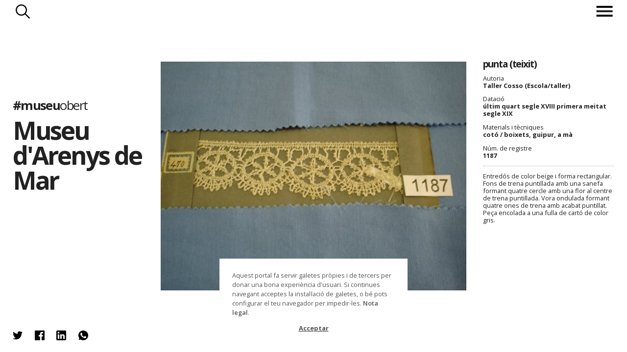

--- FILE ---
content_type: text/html; charset=utf-8
request_url: https://www.museuobert.cat/ca/museu-arenys-de-mar/puntes-de-coixi-i-agulla-1187
body_size: 41832
content:
<!doctype html>
<html  lang="ca" xml:lang="ca">
<head>
    <title>1187 @MuseuArenysMar #museuobert</title>
    <script>
      if(window.location && window.location.hash) {
        var url = '/ca';
        url += '/' + window.location.pathname.replace('/ca/', '');
        url += '/' + window.location.hash.replace('#', '');
        url = url.replace(/\/+/g, '/');
        url = url.replace('museus-participants', 'museus');
        window.location = url;
      }
    </script>
    <meta name="googlebot" content="noimageindex">
    <meta name="Googlebot-Image" content="noindex">

    <meta name="description" content="punta (teixit) / Taller Cosso (Escola/taller), últim quart segle XVIII primera meitat segle XIX">

    <!-- Google tag (gtag.js) -->
    <script async src="https://www.googletagmanager.com/gtag/js?id=G-8DYVKSRH00"></script>
    <script>
        window.dataLayer = window.dataLayer || [];
        function gtag(){dataLayer.push(arguments);}
        gtag('js', new Date());

        gtag('config', 'G-8DYVKSRH00');
    </script>

    <meta name="viewport" content="width=device-width, initial-scale=1, maximum-scale=1">

    <meta property="og:title" content="1187 @MuseuArenysMar #museuobert">
    <meta property="og:description" content="punta (teixit) / Taller Cosso (Escola/taller), últim quart segle XVIII primera meitat segle XIX">
    <meta property="og:image" content="https://d3mhiy5s25zreg.cloudfront.net/public/HeritageObject/MARENYS_879639/9fa68490ef7b10a14a4fb3b0a4b53bab/full/medium/0/default.jpg">
    <meta property="og:url" content="https://www.museuobert.cat/ca/museu-arenys-de-mar/puntes-de-coixi-i-agulla-1187">
    <meta property="og:site_name" content="#museuobert">
    <meta name="twitter:card" content="summary_large_image">
    <meta property="twitter:image" content="https://d3mhiy5s25zreg.cloudfront.net/public/HeritageObject/MARENYS_879639/9fa68490ef7b10a14a4fb3b0a4b53bab/full/medium/0/default.jpg">
    <meta name="twitter:site" content="@museuobert">
    <meta name="twitter:creator" content="@MuseuArenysMar">


    <link href="https://cdn.jsdelivr.net/npm/select2@4.0.13/dist/css/select2.min.css" rel="stylesheet" />
    <link rel="shortcut icon" href="/images/favicon_museuobert.ico" type="image/vnd.microsoft.icon" />

    <link rel="stylesheet" type="text/css" href="/css/styles@2.2.css">
    <script
      src="https://code.jquery.com/jquery-3.4.1.min.js"
      integrity="sha256-CSXorXvZcTkaix6Yvo6HppcZGetbYMGWSFlBw8HfCJo="
      crossorigin="anonymous"></script>
</head>
<body class="detail museu-arenys-de-mar ">
<!-- Google Tag Manager (noscript) -->
<noscript><iframe src="https://www.googletagmanager.com/ns.html?id=GTM-WFR6X9S"
height="0" width="0" style="display:none;visibility:hidden"></iframe></noscript>
<!-- End Google Tag Manager (noscript) -->

  	 <header>
   <nav> 

       
    <div class="search-button">Cercar</div>
       <div class="menu">
           <div class="menu-button"><span></span></div>
            <ul class="menu-intro">
                <li><a href="/">Inici</a></li>
                   
               
                <li><a href="/ca/museus">Museus</a></li>
               <li><a href="/ca/propostes">Propostes</a></li>
              
            <span class="bottom">
                <li class="about"><span>Sobre el projecte</span></li>
            <li class="credits"><span>Crèdits</span></li>
                </span>
               </ul>
                   
           </div>
  </nav>
    <div class="search">
      <div class="title-search"><h3>Museu d&#x27;Arenys de Mar</h3></div>
      <div class="search-form">

        <form method="post" action ="/ca/museu-arenys-de-mar/cerca">
            <input type="hidden" name="display">
            <input type="hidden" name="token">
            <div class="search-options">           
                <div class="simple-search">
                    <div class="simple-form">
                        <input name="keyword" class="form-control mr-sm-2 typeahead" type="text" placeholder="Fes una cerca" aria-label="Search">
                    </div>
                </div>
                <div class="rich-search">
                    <p class="title-search">Obrir cerca ampliada</p>
                    <div class="rich-form">
                        <select class="searchableSelect" name="objectTypes" data-facet="objectTypes">
                        </select>
                        <select class="searchableSelect" name="authorisedCreators" data-facet="authorisedCreators">
                        </select>
                        <select class="searchableSelect" name="places" data-facet="places">
                        </select>
                        <select class="searchableSelect" name="materials" data-facet="materials">
                        </select>
                        <select class="searchableSelect" name="techniques" data-facet="techniques">
                        </select>
                        <select type="text" placeholder="Des de" name="dateSince" data-facet="years" class="date dateSince searchableSelect"></select>
                        <select type="text" placeholder="Fins a" name="dateUntil" data-facet="years" class="date dateUntil searchableSelect"></select>
        
                    </div>
                </div>
                <div class="buttons">                     
                    <button type="reset" class="reset_button">Reset</button>
                    <button type="submit" class="submit_button">Troba</button>
                </div>
            </div>
        </form>
        <div class="filter-count"></div>  
        
        <style>
        
        /**/
        
        /*.rich-form.active {
            height: 31vh;
        
        }*/
        
        
        
        
        /*
        form.spin .rich-form >span, form.spin .rich-form >input {
            opacity:0;
        }
        .search-form .select2-selection__rendered {
            font-size:calc(0.55em + 0.2vw);
            line-height: calc(2em + 0.2vw - 4px)!important;
        }
        */
        
        /*.select2-container  {
            transition: height 1s ease-out;
        }*/
        
        body .select2-container--default .select2-selection--single {
            border-radius: 0 !important;
        }
        
        .select2-container .select2-selection--single {    
            background-color: #fff !important;    
        }
        
        .select2-container.selected .select2-selection--single {    
            background-color: #000!important;    
        }
        
        .select2-container .select2-selection__rendered {
            color: #000 !important;
        }
        
        .select2-container.selected .select2-selection__rendered {
            color: #fff !important;  
            font-size: 80%; 
            margin-top: 5px;
            overflow: visible !important;
        }
        
        .select2-dropdown {
            position: relative;
            top: -30px;
        }
        
        .loading-results {
            position:absolute;
            right:2px;
            top: 2px;
            height:30px;
            width:30px;
            background-color: #0000;
            background-image:url('/images/spinner-black.gif'); 
            background-repeat: no-repeat; 
            background-position:right top; 
            background-size: contain;
        }
        
        .select2-container--disabled .select2-selection--single {
            background-color: #eee !important;
            background-image:url('/images/spinner-black.gif'); 
            background-repeat: no-repeat; 
            background-position:right top; 
            background-size: 30px; 
        }
        
        .select2-container--disabled .select2-selection__arrow {
            display:none;
        }
        
        select:focus, input:focus{
            outline: none !important;
        }
        span:focus {
            outline: none !important;
        }
        
        
        .about-museum {
            z-index: 100 !important;
        }
        
        .searchableSelect {
            width: 100% !important;
        }
        
        .dateSince, .dateUntil {
            width:49.5% !important;
        }
        .dateSince {
            float:left !important;
        }
        
        .dateUntil{
            float:right;
        }
        
        select.empty {
            display: none;
        }
        
        .select2-container.empty {
            padding:0; margin:0;
        }
        
        .filter-count{
            display: none;
        }
        
        input.form-control.mr-sm-2.typeahead.tt-input, input.form-control.mr-sm-2.typeahead.tt-hint{
                   width: 100%;
                    border: 1px solid #fff;
                    font-size:calc((1rem + 0.45vw) * 1.2);
                    height: calc(((0.5rem + 0.4vw) * 3) + 1vw);
                    background-color:#0000;
                }
                
                input::placeholder {
                    color:#aaa !important;
                }
                input.tt-hint {
                    color:#aaa !important;
                }
        
        </style>
        
        <script>
        
        
        $(document).ready(function() {
        
        
        
            // CERCA SIMPLE
            var keywordDatasource = new Bloodhound({
                datumTokenizer: Bloodhound.tokenizers.whitespace,
                queryTokenizer: Bloodhound.tokenizers.whitespace,
                remote: {
                    url: '/ca/suggestions?query=%QUERY&repository=' + repositorySlug,
                    wildcard: '%QUERY'
                }
            });
            $('.simple-form .typeahead').typeahead(null, {
                name: 'keywordDatasource',
                source: keywordDatasource,
                display: function(s){ return s.label},        
                limit: 50,
            });
            $('.simple-form .typeahead').typeahead('val', currentKeyword);
                
        
            $(".rich-search p.title-search").click(function() {
              var linkText="Tancar cerca ampliada";
              var linkText2="Obrir cerca ampliada";
              
              $(".rich-form,.simple-search, .rich-search p.title-search").toggleClass("active");
              $('.rich-search p.title-search').html(linkText2);
              $('.rich-search p.title-search.active').html(linkText);
              $('.simple-form .typeahead').attr('disabled',($('.rich-search p.title-search.active').length>0));
              if ($('.rich-form.active').length!=0 && $('input[name="keyword"]').first().val()=='') {
                $('input[name="keyword"]').first().hide();
              } else {
                $('input[name="keyword"]').first().show();
              }
               $(".simple-search").one("webkitTransitionEnd otransitionend oTransitionEnd msTransitionEnd transitionend", // Esperem que double-click acabi transicions
                    function(event) {
                               $(".simple-search").toggleClass("inactive");
                    });
            });
        
        
                var getDefaultValue = function(fieldname) {
                    if(queryParams && queryParams[fieldname]) {
                        var id = queryParams[fieldname];
                        var label = queryParams[fieldname + '_display'];
                        return [{
                            id: id,
                            label: label,
                            selected: true,
                            default: true,
                         }]
                    }
                    return null; 
                }
        
                var select2options = function($field, defaultValue) {
                    var facetname = $field.attr('data-facet')
                    var fieldname = $field.attr('name')
        
                    return {
                        placeholder: formFilters[fieldname].label,
                        allowClear: true,
                        tags: (facetname === 'years'),
                        data: defaultValue || null,
                        language: {
                            noResults: function() {return "No s'han trobat resultats";}
                        },
                        ajax: {
                                url: `${autocompleteUrl}/t/default/f/${facetname}`,
                                data: function (params) {                  
                                  var token = $tokenField.val()
                                  var query = {
                                    query: params.term,
                                    token: token,
                                    limit: facetname === 'years' ? '1000' : '1000',
                                    min: $('.dateSince').attr('data-min'),
                                    max: $('.dateUntil').attr('data-max')
                                  }
                                  return query;
                                },
                                processResults: function (data) {            
                                    return {
                                        results: data && data.suggestions
                                    };
                                }            
                        },
                        createTag: function (params, a) {
                            var term = $.trim(params.term);
                            if (term === '' || isNaN(term)) {
                              return null;
                            }
                            return {
                              id: term,
                              label: term,
                              newTag: true // add additional parameters
                            }
                          },
                        templateSelection: function (data) {
                            if (!data.id) {
                                return data.text;
                            }            
                            return data.label;
                        },
                        templateResult: function (data, me) {
                            if(data.loading) {                                     
                                return ''
                            }
                            return $('<div>' + data.label + '</div>');
                            // return $('<div>' + data.label + (data.count !== undefined ? ' <span class="result-count">' + data.count + '</span>' : '') + '</div>');
                        }            
                    }
                }
        
                function updateToken() {
                   // Deshabilita tots els altres selects (buits) mentre demanes les noves dades
                    $select2Fields.each(function(){            
                        if($(this).val()) return;
                        $(this).prop("disabled", true);
                        $(this).next().addClass('loading');
                    })
             
                    // Prepara la query a partir dels valors del formulari
                    var queryParams = [];
                    var keyword = $keywordSearch.val()
                    queryParams.push(`keyword=${keyword}`)
                    $select2Fields.each(function(){
                        var fieldname = $(this).attr('name')
                        var value = $(this).val()
                        if($(this).val()) 
                            queryParams.push(`${fieldname}=${value}`)
                    })
                    var url = `${tokenUrl}?` + queryParams.join('&');
        
                    // Executa la query per obtenir el token dels propers filtres
                    $.get( url, function( data ) {        
                        var token = data && data.token;
                        $tokenField.val(token)
                        var count = data && data.count;
                        $counter.text(count)
        
                        $('.date').attr('data-min', data && data.dateMin)
                        $('.date').attr('data-max', data && data.dateMax)
        
                        var emptyFacets = data && data.emptyFacets || [];  
                        $select2Fields.each(function(){
                            var facetname = $(this).attr('data-facet');
                            $(this).next().removeClass('loading');
                            if(emptyFacets.includes(facetname) && !$(this).val()) {
                                $(this).prop("disabled", true);
                                $(this).addClass('empty');
                                $(this).next().addClass('empty');                    
                                $(this).next().animate({height: 0, opacity:0, display: "none"}, 500)
                            } else {
                                $(this).prop("disabled", false);                   
                                $(this).next().removeClass('empty');                     
                                $(this).removeClass('empty');                     
                                $(this).next().animate({height: "100%", opacity:100, display: "block"}, 500)
                            }
                        })
                    });       
                }
        
                function resetSelect2Field(self) {
                    $(self).val(null).trigger('change').html('')
                    $(self).prop('disabled', false);
                    $(self).removeClass('empty')
                    $(self).next()
                        .removeClass('selected')
                        .removeClass('empty')
                        .animate({height: "100%", opacity:100, display: "block"}, 500)        
                }
        
        
                // SEARCH FORM
                const formFilters = {
                    objectTypes: { label: "Nom de l'objecte"},
                    authorisedCreators: { label: "Autors"},
                    places: { label: "Lloc"},
                    materials: {label: "Material"},
                    techniques: {label: "Tècnica"},
                    dateSince: {label: "Des de"},
                    dateUntil: {label: "Fins a"},
                }
                var $searchForm = $('form').first();
                var $keywordSearch = $('input[name="keyword"]').first()    
                var $select2Fields = $('.searchableSelect');
                var $tokenField = $('input[name="token"]').first();
                var $hiddenFields = $('input[type="hidden"]');
                var $counter = $('.filter-count').first();
        
                $('form').submit(function(event) {
                    var richFormActive = $('.rich-form.active').length > 0;
                    
                    // If keyword, redirect to url
                    $keywordSearch.attr('disabled', false);
                    const keyword = $keywordSearch.val();
                    if (keyword) {
                        const href = $(this).attr('action') + '/' + string_to_slug(keyword)
                        $(this).attr('action', href)
                    }
        
                    // If Rich Form is not activated doesn't use for search
                    if (richFormActive === false) {
                        $select2Fields.each(function() {
                            var fieldname = $(this).attr('name')
                            $(this).html('')
                            $tokenField.val('');
                            $('input[name="'+fieldname+'_display"]').val('');
                        });
                    }
                    // Set terms to display in result page
                    let display = [keyword];
        
                    if (richFormActive) {
                        $select2Fields.each(function() {
                            var fieldname = $(this).attr('name')
                            var selected = $(this).select2('data').shift();
                            if(selected) {
                                display.push(selected.label);
                                $('input[name="'+fieldname+'_display"]').val(selected.label);
                            }
                        });
                    }
        
                    $('input[name="display"]').val(display.filter(d => d).join(' | '));
                });
        
                $(".reset_button").click(function() {
                    $('input').val('');        
                    $tokenField.val('');
                    $select2Fields.each(function(){
                        resetSelect2Field(this);
                    });
                    $keywordSearch.typeahead('val','');
                    var baseUrl = window.location.pathname.replace(/\/cerca\/.+/, '/cerca/')
                    console.log(baseUrl)
                    history.replaceState(null, "", baseUrl)
                });
        
        
            function initFilters() {
        
                // Says whether to open de rich form or not
                var openRichForm = false;
        
                //Selectize Filtres
                Object.keys(formFilters).forEach(function(fieldname){
                    $field = $('.searchableSelect[name="'+fieldname+'"]');
                
                    // Get defaultValue
                    var defaultValue = getDefaultValue(fieldname);            
        
                    // Selectize
                    $field.select2(select2options($field, defaultValue));  
        
                    //If any defaultValue is set should open rich form
                    if(defaultValue) {
                        openRichForm = true;
                        $field.next().addClass('selected');                        
                    }
        
                    if (fieldname === 'dateSince') {
                        $field.next().addClass('dateSince')
                    } else if (fieldname === 'dateUntil') {
                        $field.next().addClass('dateUntil')
                    } 
        
                    $displayfield = $('<input type="hidden" name="'+fieldname+'_display">')       
                    $searchForm.append($displayfield);
                 })     
        
                // If any filter exists
                if(openRichForm === true){                        
                    $(".rich-search p.title-search").trigger('click')      
                }        
        
                // Attach event listeners
                $select2Fields.on('select2:select', function(e, a){ 
                    $(this).next().addClass('selected')
                    var selected = $(this).select2('data').shift();
                    $counter.text(selected.count);
                    updateToken();
                    
                })
        
                $select2Fields.on('select2:clearing', function(e){  
                    $(this).val(null).trigger('change').html('')           
                    $(this).next().removeClass('selected')
                    updateToken();
                    e.preventDefault();
                });   
        
                updateToken();  
        
            }  
        
            initFilters();
        
         });
        </script>       

      </div> 
        
                
        
    </div>
    <p class="go-up">Tornar a inici de pàgina</p>
    <p class="repositry-name ">    
        Museu d&#x27;Arenys de Mar
    </p>
    </header>


      <p class="we-go">endavant</p>
      <p class="we-back">enrrere</p>


        <div class="about-page">
             <div class="close">Tancar</div>
             <p class="global-name"><a href="/">#museu<span>obert</span></a></p>     
             <h2>Sobre el projecte</h2>
             <div class="about-text">
             
           		<p> <strong>Museuobert.cat</strong> és un portal de difusió de col·leccions, que neix amb l'objectiu d'apropar el ciutadà a les institucions culturals, oferint la possibilitat de descobrir les peces dels museus i compartir-les a les xarxes socials.</p>
        
        		<p>Davant la situació d’excepcionalitat en la que ens trobem actualment i el confinament de la ciutadana a casa. Moltes indústries i sectors s’han vist afectats, entre ells el de la cultura, i calen eines per evitar una aturada completa.</p>
        
        		<p>La iniciativa neix impulsada per les empreses Nubilum i Coeli, amb l’objectiu d’afrontar el temps de confinament que estem vivint i la necessitat de mantenir oberts els museus que han hagut de tancar les seves portes físiques.</p>
        
        		<p>El portal és una eina, que hem posat a disposició del museus, per difondre les seves col·leccions de forma ràpida i senzilla. Cadascun d’ells ha escollit la informació que vol mostrar: una imatge amb una breu descripció de l'objecte (cartel·la) tal com si estigués exposada en una de les seves sales. En l’actual situació ha primat l’agilitat per sobre de l'exhaustivitat.</p>
        
        		<p><strong>#museu</strong>obert convida a perdre's per les col·leccions dels museus i a compartir les troballes a les xarxes socials, un dels canals de comunicació més potents en aquests moments de quarantena.</p>
        
        		<p><strong><a href="https://www.coeli.cat" target="_blank">Coeli</a></strong> és una solució al núvol per difondre, documentar i gestionar les col·leccions patrimonials de forma àgil i intuïtiva. </p>
        
        		<p><strong><a href="https://nubilum.cat" target="_blank">Nubilum</a></strong> Té com a missió integrar el coneixement, preservar-lo i fer-lo accessible.</p>
        
        		<p><strong><a href="https://www.edittio.com" target="_blank">Edittio</a></strong> Crea i dissenya interfícies gràfiques interatives per a entorns de cultura</p>
        
        		<p>Juntes, amb la implicació de tot l’equip del projecte han posat en marxa aquesta iniciativa.</p>
        
        		<br/>
        
        		<p>Ets un museu o institució cultural i vols difondre el teu patrimoni online? <strong><a href="https://www.coeli.cat/blog/unim-forces-perque-els-museus-no-parin/" target="_blank" style="text-decoration:underline;">Suma't a la iniciativa</a></strong>.</p>
        
        		<p>N.B. El projecte s’ha posat en funcionament en dues setmanes i és probable que tingui algunes mancances o limitacions que esperem que es minimitzin amb el temps. Per qualsevol proposta o suggeriment poden contactar a <a style="text-decoration:underline;" href="mailto:info@museuobert.cat">info@museuobert.cat.</a></p>
        
          		<p><a style="text-decoration:underline;" href="/ca/nota-legal">Nota legal</a></p>
        
        	</div>
        </div>        <div class="credits-page">
                     <div class="close">Tancar</div>
                     <p class="global-name"><a href="/">#museu<span>obert</span></a></p>
                     
                     <h2>Credits</h2>
                    <ul> 
                    <li> Impulsors del projecte
            <ul>
            <li><a href="https://www.coeli.cat" target="_blank">Coeli Platform</a></li>
            <li><a href="https://nubilum.cat" target="_blank">Nubilum</a></li>
            </ul>
                        </li>
                        <li>
        Disseny i direcció d’art
                            <ul>
        <li><a href="https://www.edittio.com" target="_blank">Edittio</a></li>
                                </ul>
                            </li>
                        <li>
        Comunicació i màrqueting
                            <ul>
                                <li>Francesca Barcellona</li>
        <li>Andrea Mejuto</li>
        <li>Enric Zapatero</li>
                                </ul>
                        </li>
                        <li>
        Gestió i coordinació amb les institucions participants
          <ul>                  
              <li>Carlota Royo</li>
              <li>Pep Casals</li>
              </ul>
                            </li>
                        <li>
        Processament de dades
                            <ul>
        <li>Marc Folia</li>
        <li>Carlota Royo</li>
        <li>Nubilum</li>
                                </ul>
                            </li>
                        <li>
        Desenvolupament
                            <ul>
        <li>Marc Folia</li>
        <li>David Solà</li>
        <li>Eduard Santamaria</li>
        <li>Edittio</li>
        <li>Nubilum</li>
                                </ul>
                            </li>
                        <li>
        Infraestructura tècnica i solució tecnològica
        <ul><li>Coeli Platform</li></ul>
                            </li>
                        <li>
                          
        
        Per més informació contactar amb:
        <ul>
        <li><a href="mailto:info@museuobert.cat">Carlota Royo</a></li>
        <li><a href="mailto:info@museuobert.cat">Francesca Barcellona</a></li>
        </ul></li></ul>
                 
                        </div>        <div class="about-museum  modal-page">
            <div class="close">Tancar</div>
            <div class="detail-museum"> 
                <figure class="logo-corpo"><img src="/images/logos/MARENYS.png"/></figure>
                    <p class="web"><a href="https://museu.arenysdemar.cat" target="_blank">https://museu.arenysdemar.cat</a></p>
        
                    <p class="web visitmuseum"><a href="https://visitmuseum.gencat.cat/ca/museu-d-arenys-de-mar" target="_blank">https://visitmuseum.gencat.cat/ca/museu-d-arenys-de-mar</a></p>
                
                <ul>        
                    <li class="facebook">
                        <p class="title-social">El Museu a Facebook</p>
                        <a href="https://www.facebook.com/MuseuArenysdeMar/" target="_blank">
                        <p class="perfil" style="background-image:url('/images/logos/xarxes/MARENYS_LogoRRSS_Fb.jpg');background-repeat: no-repeat;background-position: center;background-size: 100%;"></p>                        
                            @MuseuArenysdeMar
                        </a>
                    </li>
                    <li class="twitter">
                        <p class="title-social">El Museu a Twitter</p>
                        <a href="https://twitter.com/MuseuArenysMar" target="_blank">
                         <p class="perfil" style="background-image:url('/images/logos/xarxes/MARENYS_LogoRRSS_Tw.png');background-repeat: no-repeat;background-position: center;background-size: 100%;"></p>
                        
                           @MuseuArenysMar
                        </a>
                    </li>
                    <li class="instagram">
                        <p class="title-social">El Museu a Instagram</p>
                        <a href="https://www.instagram.com/museu_arenys_mar/" target="_blank">
                            <p class="perfil" style="background-image:url('/images/logos/xarxes/MARENYS_LogoRRSS_In.jpg');background-repeat: no-repeat;background-position: center;background-size: 100%;"></p>
                        
                            @museu_arenys_mar
                        </a>
                    </li>
                </ul>
                    <style>
                        .about-museum .detail-museum {
                            top:0;
                            transform: translate(-50%,0%);
                        }
                        @media (max-width: 1024px) {
                            .about-museum .detail-museum, .about-page .detail-museum {
                                top: 0;
                                left:0;
                                right:0;
                                transform:none;
                            }
                        }
                    </style>
                    <div class="museum-description"><p><strong><span style="font-weight: 400;">El <strong>Museu d&rsquo;Arenys de Mar</strong> inclou dos equipaments: el <strong>Museu Mar&egrave;s de la Punta</strong>, fundat l&rsquo;any 1983, i el <strong>Museu Mollfulleda de Mineralogia</strong>, fundat l&rsquo;any 1988. Dins el Museu Mar&egrave;s de la Punta hi ha una sala dedicada a la hist&ograve;ria d&rsquo;Arenys de Mar i un espai d&rsquo;exposicions temporals.</span></strong></p></div>
            </div>
        </div><div class="content">
    <div class="block-intro">
            <div class="image-museum" style="background-image:url(https://visitmuseum.gencat.cat/media/cache/resolve/1200x500/uploads/museums/photos/56ab7ad6d9454_museu-d-arenys-de-mar.jpeg)"></div>
        
     
        <div class="modal-intro">
            <div class="header-intro">
                <p class="global-name"><a href="/">#museu<span>obert</span></a></p>
                <h1><a href="/ca/museu-arenys-de-mar" target="_blank">Museu d&#x27;Arenys de Mar</a></h1>
                
                
    
    <style>
    
    
    </style>
                <ul class="about-museum-nav">
                    
                    <li class="about-museum-link"><span>Sobre </span>Museu d&#x27;Arenys de Mar</li>
                </ul>
                
            </div>
           
            </div>
        </div>	<section id="card-detail">       
		<header>
			<a href="/ca/museu-arenys-de-mar">Museu d&#x27;Arenys de Mar</a> 
			<a href="" class="to-page"><span></span></a>
		</header>
		<div class="modal-image">
			<div class="image"><img class="main-image" src="https://d3mhiy5s25zreg.cloudfront.net/public/HeritageObject/MARENYS_879639/9fa68490ef7b10a14a4fb3b0a4b53bab/full/large/0/default.jpg" />
	    	<p class="copyright" style="margin-left:-50px">© Museu d&#x27;Arenys de Mar</p>
	    	</div>
		</div>
		<footer>
	    <div class="ticket-figure active">
	      
	        <dl>
	            <dt></dt><dd class="title" style="font-style:normal">punta (teixit)</dd>
	        <dt>Autoria</dt>
	            <dd class="popable">Taller Cosso (Escola/taller)</dd>  
	        <dt>Datació</dt><dd>últim quart segle XVIII primera meitat segle XIX</dd>
	            <dt>Materials i tècniques</dt>
	                <dd>cotó / boixets, guipur, a mà</dd>
	    
	    
	    
	    
	            <dt>Núm. de registre</dt><dd>1187</dd>
	    
	    
	        <dd class="full-column description">Entredós de color beige i forma rectangular. Fons de trena puntillada amb una sanefa formant quatre cercle amb una flor al centre de trena puntillada. Vora ondulada formant quatre ones de trena amb acabat puntillat. Peça encolada a una fulla de cartó de color gris.</dd>
	    
	              </dl>
	        <p class="plus"></p>
	    </div>
	    
	    <style>
	    .pop-search {
	        display:none;
	        position: absolute;
	        z-index:100;
	        left:20px;
	        background-color: #eee;
	        border:1px solid #aaa;
	        padding:5px 10px;
	        margin-bottom: 5px;
	    }
	    .search-button-mini {
	        display: block;
	        font-size:14px;
	        border:0;
	        padding: 3px 30px 3px 0px; 
	        background-color: #0000;
	        background-image: url(/images/search-blk.png);
	        background-size: contain;
	        background-repeat: no-repeat;
	        background-position: center right;
	    }
	    .search-button-mini:hover{
	        cursor: pointer;
	    }
	    .external-link {
	        padding-left: 1px;
	        font-size:0.8vw;
	    }
	    .external-link a{
	        text-decoration: underline;
	    }
	    </style>		</footer>	
		<div id="modal-social" class="social-figure sharethis-inline-share-buttons">
		         <ul>
		            <li>
		            	<span 
		            		class="twitter st-custom-button" 
		            		data-network="twitter"
		            		data-title="punta (teixit) / Taller Cosso (Escola/taller), últim quart segle XVIII primera meitat segle XIX @MuseuArenysMar @museuobert"
		            		data-url="https://www.museuobert.cat/ca/museu-arenys-de-mar/puntes-de-coixi-i-agulla-1187"            		
		            		data-image="https://d3mhiy5s25zreg.cloudfront.net/public/HeritageObject/MARENYS_879639/9fa68490ef7b10a14a4fb3b0a4b53bab/full/medium/0/default.jpg"
		                        data-text="@MuseuArenysMar @museuobert #museuobert"
		            		>Twitter</span>
		            </li>
		            <li>
		            	<span
		            		class="facebook st-custom-button" 
		            		data-network="facebook"
		                        data-title="punta (teixit) / Taller Cosso (Escola/taller), últim quart segle XVIII primera meitat segle XIX @MuseuArenysdeMar @museuobert"
		            		data-url="https://www.museuobert.cat/ca/museu-arenys-de-mar/puntes-de-coixi-i-agulla-1187"            		
		            		data-image="https://d3mhiy5s25zreg.cloudfront.net/public/HeritageObject/MARENYS_879639/9fa68490ef7b10a14a4fb3b0a4b53bab/full/medium/0/default.jpg"
		                        data-text="@MuseuArenysdeMar @museuobert #museuobert"
		            		>Facebook</span>
		            </li>
		            <li>
		            	<span
		            		class="linkedin st-custom-button" 
		            		data-network="linkedin"
		                        data-title="punta (teixit) / Taller Cosso (Escola/taller), últim quart segle XVIII primera meitat segle XIX @MuseuArenysMar @museuobert"
		            		data-url="https://www.museuobert.cat/ca/museu-arenys-de-mar/puntes-de-coixi-i-agulla-1187"            		
		            		data-image="https://d3mhiy5s25zreg.cloudfront.net/public/HeritageObject/MARENYS_879639/9fa68490ef7b10a14a4fb3b0a4b53bab/full/medium/0/default.jpg"
		                        data-text="@MuseuArenysMar @museuobert #museuobert"
		            		>Linkedin</span>
		            </li>
		            <li>
		            	<span
		            		class="whatsapp st-custom-button" 
		            		data-network="whatsapp"
		                        data-title="punta (teixit) / Taller Cosso (Escola/taller), últim quart segle XVIII primera meitat segle XIX @MuseuArenysMar @museuobert"
		            		data-url="https://www.museuobert.cat/ca/museu-arenys-de-mar/puntes-de-coixi-i-agulla-1187"            		
		            		data-image="https://d3mhiy5s25zreg.cloudfront.net/public/HeritageObject/MARENYS_879639/9fa68490ef7b10a14a4fb3b0a4b53bab/full/medium/0/default.jpg"
		                        data-text="punta (teixit) / Taller Cosso (Escola/taller), últim quart segle XVIII primera meitat segle XIX @MuseuArenysMar @museuobert"
		            		>Whatsapp</span>
		            </li>                                              
		        </ul> 
		    </div>	</section>    
 </div>
      <div id="emergenteRGPD" style="display:none"><p>Aquest portal fa servir galetes pròpies i de tercers per donar una bona experiència d'usuari. Si continues navegant acceptes la instal·lació de galetes, o bé pots configurar el teu navegador per impedir-les. <a href="/ca/nota-legal">Nota legal</a>.</p><div id="botonRGPD">Acceptar</div></div>


    <script>
      var isProduction = true;
      var initialBaseUrl = window.location.pathname;
      var insertClaims = "false";      
      var similaritySearch = "false";                  
      var searchUrl="";
      var searchToken = searchUrl && searchUrl.replace('/HeritageObject/search/', '');
      var seed="";
      var page=undefined;
      var limit=page && page.limit;
      var language = "ca";
      var repositorySlug = "museu-arenys-de-mar";
      var searchPathname = repositorySlug ? `/${language}/${repositorySlug}/cerca` : `/${language}/cerca`;
      var facetsSearch = "/facets" + searchPathname;
      var jsonSearch = "/json" + searchPathname + '/' + (searchUrl ? searchUrl.split("/")[3] : '');
      var autocompleteUrl = repositorySlug ? `/autocomplete/${language}/${repositorySlug}` : `/autocomplete/${language}`;
      var tokenUrl = repositorySlug ? `/token/${language}/${repositorySlug}` : `/token/${language}`;
      var currentKeyword = "";
      var queryParams = undefined;
      var pageSearchParams = "";
      var gridItemTemplate = "<li class='grid-item {is_claim}' data-url='{url}'><div class='detail'><p class='subtitle2'>{subtitle2}</p><p class='subtitle'>{subtitle}</p><p class='name'>{name}</p><p class='title'>{title}</p><p class='origin'>{repository_name}</p></div><figure><img src='{image_medium}' onerror='this.parentElement.parentElement.style.display = \"{onerror}\";' oncontextmenu='return false;'/></figure></li>";
      if (pageSearchParams!='') {
        gtag('event', 'cerca', {'event_label': pageSearchParams,'non_interaction': true});
        pageSearchParams.split('|').forEach(function(a) {
            let k = a.trim();
            if (k!='') {
                gtag('event', 'cerca_keyword', {'event_label': k,'non_interaction': true});
            }
        });
      }
    </script>
    <script src="/js/imagesloaded.pkgd.min.js"></script>
    <script src="https://cdnjs.cloudflare.com/ajax/libs/jquery.isotope/3.0.6/isotope.pkgd.min.js"></script>
    <script src="/js/masonry-horizontal.js"></script>
    <script src="https://cdnjs.cloudflare.com/ajax/libs/jquery-mousewheel/3.1.13/jquery.mousewheel.min.js" defer></script>
    <script src="/js/lazyload-cust@1.3.js"></script>      
    <script src="https://cdn.jsdelivr.net/npm/select2@4.0.13/dist/js/select2.min.js" defer></script>
    <script src="/js/typeahead.bundle.js" defer></script>
    <script src="/js/script@1.1.js" defer></script>
    <script src="/js/cookies.js" defer></script>
    <script type='text/javascript' src='https://platform-api.sharethis.com/js/sharethis.js#property=5e8b42b17a27060019ebe61f&cms=sop' async='async' defer></script>
</body>
</html>